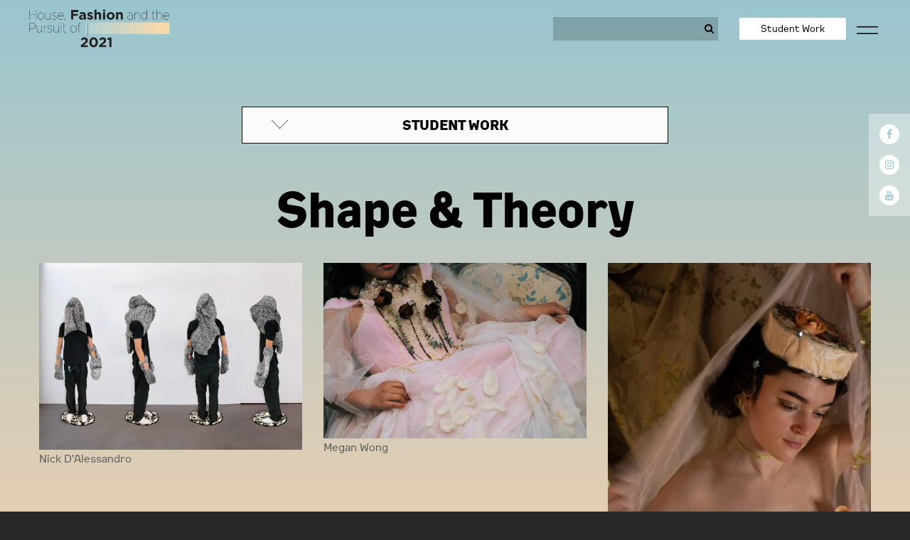

--- FILE ---
content_type: text/html; charset=UTF-8
request_url: https://sites.saic.edu/fashion2021/filters/shape_and_theory/
body_size: 41981
content:
<!DOCTYPE html>
<html lang="en-US">
<head>
	<meta charset="UTF-8">
	<meta name="viewport" content="width=device-width, initial-scale=1, shrink-to-fit=no">
	<link rel="profile" href="http://gmpg.org/xfn/11">
		<!-- Google Tag Manager -->
	<script>(function(w,d,s,l,i){w[l]=w[l]||[];w[l].push({'gtm.start':
	new Date().getTime(),event:'gtm.js'});var f=d.getElementsByTagName(s)[0],
	j=d.createElement(s),dl=l!='dataLayer'?'&l='+l:'';j.async=true;j.src=
	'https://www.googletagmanager.com/gtm.js?id='+i+dl;f.parentNode.insertBefore(j,f);
	})(window,document,'script','dataLayer','GTM-KPJZH3');</script>
	<!-- End Google Tag Manager -->
		
	<title>Shape &#038; Theory &#8211; SAIC Fashion Exhibition 2021</title>
<meta name='robots' content='max-image-preview:large' />
	<style>img:is([sizes="auto" i], [sizes^="auto," i]) { contain-intrinsic-size: 3000px 1500px }</style>
	<link rel='dns-prefetch' href='//use.typekit.net' />
<link rel="alternate" type="application/rss+xml" title="SAIC Fashion Exhibition 2021 &raquo; Feed" href="https://sites.saic.edu/fashion2021/feed/" />
<link rel="alternate" type="application/rss+xml" title="SAIC Fashion Exhibition 2021 &raquo; Comments Feed" href="https://sites.saic.edu/fashion2021/comments/feed/" />
<link rel="alternate" type="application/rss+xml" title="SAIC Fashion Exhibition 2021 &raquo; Shape &#038; Theory Comments Feed" href="https://sites.saic.edu/fashion2021/filters/shape_and_theory/feed/" />
<script>
window._wpemojiSettings = {"baseUrl":"https:\/\/s.w.org\/images\/core\/emoji\/16.0.1\/72x72\/","ext":".png","svgUrl":"https:\/\/s.w.org\/images\/core\/emoji\/16.0.1\/svg\/","svgExt":".svg","source":{"concatemoji":"https:\/\/sites.saic.edu\/fashion2021\/wp-includes\/js\/wp-emoji-release.min.js?ver=6.8.3"}};
/*! This file is auto-generated */
!function(s,n){var o,i,e;function c(e){try{var t={supportTests:e,timestamp:(new Date).valueOf()};sessionStorage.setItem(o,JSON.stringify(t))}catch(e){}}function p(e,t,n){e.clearRect(0,0,e.canvas.width,e.canvas.height),e.fillText(t,0,0);var t=new Uint32Array(e.getImageData(0,0,e.canvas.width,e.canvas.height).data),a=(e.clearRect(0,0,e.canvas.width,e.canvas.height),e.fillText(n,0,0),new Uint32Array(e.getImageData(0,0,e.canvas.width,e.canvas.height).data));return t.every(function(e,t){return e===a[t]})}function u(e,t){e.clearRect(0,0,e.canvas.width,e.canvas.height),e.fillText(t,0,0);for(var n=e.getImageData(16,16,1,1),a=0;a<n.data.length;a++)if(0!==n.data[a])return!1;return!0}function f(e,t,n,a){switch(t){case"flag":return n(e,"\ud83c\udff3\ufe0f\u200d\u26a7\ufe0f","\ud83c\udff3\ufe0f\u200b\u26a7\ufe0f")?!1:!n(e,"\ud83c\udde8\ud83c\uddf6","\ud83c\udde8\u200b\ud83c\uddf6")&&!n(e,"\ud83c\udff4\udb40\udc67\udb40\udc62\udb40\udc65\udb40\udc6e\udb40\udc67\udb40\udc7f","\ud83c\udff4\u200b\udb40\udc67\u200b\udb40\udc62\u200b\udb40\udc65\u200b\udb40\udc6e\u200b\udb40\udc67\u200b\udb40\udc7f");case"emoji":return!a(e,"\ud83e\udedf")}return!1}function g(e,t,n,a){var r="undefined"!=typeof WorkerGlobalScope&&self instanceof WorkerGlobalScope?new OffscreenCanvas(300,150):s.createElement("canvas"),o=r.getContext("2d",{willReadFrequently:!0}),i=(o.textBaseline="top",o.font="600 32px Arial",{});return e.forEach(function(e){i[e]=t(o,e,n,a)}),i}function t(e){var t=s.createElement("script");t.src=e,t.defer=!0,s.head.appendChild(t)}"undefined"!=typeof Promise&&(o="wpEmojiSettingsSupports",i=["flag","emoji"],n.supports={everything:!0,everythingExceptFlag:!0},e=new Promise(function(e){s.addEventListener("DOMContentLoaded",e,{once:!0})}),new Promise(function(t){var n=function(){try{var e=JSON.parse(sessionStorage.getItem(o));if("object"==typeof e&&"number"==typeof e.timestamp&&(new Date).valueOf()<e.timestamp+604800&&"object"==typeof e.supportTests)return e.supportTests}catch(e){}return null}();if(!n){if("undefined"!=typeof Worker&&"undefined"!=typeof OffscreenCanvas&&"undefined"!=typeof URL&&URL.createObjectURL&&"undefined"!=typeof Blob)try{var e="postMessage("+g.toString()+"("+[JSON.stringify(i),f.toString(),p.toString(),u.toString()].join(",")+"));",a=new Blob([e],{type:"text/javascript"}),r=new Worker(URL.createObjectURL(a),{name:"wpTestEmojiSupports"});return void(r.onmessage=function(e){c(n=e.data),r.terminate(),t(n)})}catch(e){}c(n=g(i,f,p,u))}t(n)}).then(function(e){for(var t in e)n.supports[t]=e[t],n.supports.everything=n.supports.everything&&n.supports[t],"flag"!==t&&(n.supports.everythingExceptFlag=n.supports.everythingExceptFlag&&n.supports[t]);n.supports.everythingExceptFlag=n.supports.everythingExceptFlag&&!n.supports.flag,n.DOMReady=!1,n.readyCallback=function(){n.DOMReady=!0}}).then(function(){return e}).then(function(){var e;n.supports.everything||(n.readyCallback(),(e=n.source||{}).concatemoji?t(e.concatemoji):e.wpemoji&&e.twemoji&&(t(e.twemoji),t(e.wpemoji)))}))}((window,document),window._wpemojiSettings);
</script>
<style id='wp-emoji-styles-inline-css'>

	img.wp-smiley, img.emoji {
		display: inline !important;
		border: none !important;
		box-shadow: none !important;
		height: 1em !important;
		width: 1em !important;
		margin: 0 0.07em !important;
		vertical-align: -0.1em !important;
		background: none !important;
		padding: 0 !important;
	}
</style>
<link rel='stylesheet' id='wp-block-library-css' href='https://sites.saic.edu/fashion2021/wp-includes/css/dist/block-library/style.min.css?ver=6.8.3' media='all' />
<style id='classic-theme-styles-inline-css'>
/*! This file is auto-generated */
.wp-block-button__link{color:#fff;background-color:#32373c;border-radius:9999px;box-shadow:none;text-decoration:none;padding:calc(.667em + 2px) calc(1.333em + 2px);font-size:1.125em}.wp-block-file__button{background:#32373c;color:#fff;text-decoration:none}
</style>
<style id='global-styles-inline-css'>
:root{--wp--preset--aspect-ratio--square: 1;--wp--preset--aspect-ratio--4-3: 4/3;--wp--preset--aspect-ratio--3-4: 3/4;--wp--preset--aspect-ratio--3-2: 3/2;--wp--preset--aspect-ratio--2-3: 2/3;--wp--preset--aspect-ratio--16-9: 16/9;--wp--preset--aspect-ratio--9-16: 9/16;--wp--preset--color--black: #000000;--wp--preset--color--cyan-bluish-gray: #abb8c3;--wp--preset--color--white: #ffffff;--wp--preset--color--pale-pink: #f78da7;--wp--preset--color--vivid-red: #cf2e2e;--wp--preset--color--luminous-vivid-orange: #ff6900;--wp--preset--color--luminous-vivid-amber: #fcb900;--wp--preset--color--light-green-cyan: #7bdcb5;--wp--preset--color--vivid-green-cyan: #00d084;--wp--preset--color--pale-cyan-blue: #8ed1fc;--wp--preset--color--vivid-cyan-blue: #0693e3;--wp--preset--color--vivid-purple: #9b51e0;--wp--preset--gradient--vivid-cyan-blue-to-vivid-purple: linear-gradient(135deg,rgba(6,147,227,1) 0%,rgb(155,81,224) 100%);--wp--preset--gradient--light-green-cyan-to-vivid-green-cyan: linear-gradient(135deg,rgb(122,220,180) 0%,rgb(0,208,130) 100%);--wp--preset--gradient--luminous-vivid-amber-to-luminous-vivid-orange: linear-gradient(135deg,rgba(252,185,0,1) 0%,rgba(255,105,0,1) 100%);--wp--preset--gradient--luminous-vivid-orange-to-vivid-red: linear-gradient(135deg,rgba(255,105,0,1) 0%,rgb(207,46,46) 100%);--wp--preset--gradient--very-light-gray-to-cyan-bluish-gray: linear-gradient(135deg,rgb(238,238,238) 0%,rgb(169,184,195) 100%);--wp--preset--gradient--cool-to-warm-spectrum: linear-gradient(135deg,rgb(74,234,220) 0%,rgb(151,120,209) 20%,rgb(207,42,186) 40%,rgb(238,44,130) 60%,rgb(251,105,98) 80%,rgb(254,248,76) 100%);--wp--preset--gradient--blush-light-purple: linear-gradient(135deg,rgb(255,206,236) 0%,rgb(152,150,240) 100%);--wp--preset--gradient--blush-bordeaux: linear-gradient(135deg,rgb(254,205,165) 0%,rgb(254,45,45) 50%,rgb(107,0,62) 100%);--wp--preset--gradient--luminous-dusk: linear-gradient(135deg,rgb(255,203,112) 0%,rgb(199,81,192) 50%,rgb(65,88,208) 100%);--wp--preset--gradient--pale-ocean: linear-gradient(135deg,rgb(255,245,203) 0%,rgb(182,227,212) 50%,rgb(51,167,181) 100%);--wp--preset--gradient--electric-grass: linear-gradient(135deg,rgb(202,248,128) 0%,rgb(113,206,126) 100%);--wp--preset--gradient--midnight: linear-gradient(135deg,rgb(2,3,129) 0%,rgb(40,116,252) 100%);--wp--preset--font-size--small: 13px;--wp--preset--font-size--medium: 20px;--wp--preset--font-size--large: 36px;--wp--preset--font-size--x-large: 42px;--wp--preset--spacing--20: 0.44rem;--wp--preset--spacing--30: 0.67rem;--wp--preset--spacing--40: 1rem;--wp--preset--spacing--50: 1.5rem;--wp--preset--spacing--60: 2.25rem;--wp--preset--spacing--70: 3.38rem;--wp--preset--spacing--80: 5.06rem;--wp--preset--shadow--natural: 6px 6px 9px rgba(0, 0, 0, 0.2);--wp--preset--shadow--deep: 12px 12px 50px rgba(0, 0, 0, 0.4);--wp--preset--shadow--sharp: 6px 6px 0px rgba(0, 0, 0, 0.2);--wp--preset--shadow--outlined: 6px 6px 0px -3px rgba(255, 255, 255, 1), 6px 6px rgba(0, 0, 0, 1);--wp--preset--shadow--crisp: 6px 6px 0px rgba(0, 0, 0, 1);}:where(.is-layout-flex){gap: 0.5em;}:where(.is-layout-grid){gap: 0.5em;}body .is-layout-flex{display: flex;}.is-layout-flex{flex-wrap: wrap;align-items: center;}.is-layout-flex > :is(*, div){margin: 0;}body .is-layout-grid{display: grid;}.is-layout-grid > :is(*, div){margin: 0;}:where(.wp-block-columns.is-layout-flex){gap: 2em;}:where(.wp-block-columns.is-layout-grid){gap: 2em;}:where(.wp-block-post-template.is-layout-flex){gap: 1.25em;}:where(.wp-block-post-template.is-layout-grid){gap: 1.25em;}.has-black-color{color: var(--wp--preset--color--black) !important;}.has-cyan-bluish-gray-color{color: var(--wp--preset--color--cyan-bluish-gray) !important;}.has-white-color{color: var(--wp--preset--color--white) !important;}.has-pale-pink-color{color: var(--wp--preset--color--pale-pink) !important;}.has-vivid-red-color{color: var(--wp--preset--color--vivid-red) !important;}.has-luminous-vivid-orange-color{color: var(--wp--preset--color--luminous-vivid-orange) !important;}.has-luminous-vivid-amber-color{color: var(--wp--preset--color--luminous-vivid-amber) !important;}.has-light-green-cyan-color{color: var(--wp--preset--color--light-green-cyan) !important;}.has-vivid-green-cyan-color{color: var(--wp--preset--color--vivid-green-cyan) !important;}.has-pale-cyan-blue-color{color: var(--wp--preset--color--pale-cyan-blue) !important;}.has-vivid-cyan-blue-color{color: var(--wp--preset--color--vivid-cyan-blue) !important;}.has-vivid-purple-color{color: var(--wp--preset--color--vivid-purple) !important;}.has-black-background-color{background-color: var(--wp--preset--color--black) !important;}.has-cyan-bluish-gray-background-color{background-color: var(--wp--preset--color--cyan-bluish-gray) !important;}.has-white-background-color{background-color: var(--wp--preset--color--white) !important;}.has-pale-pink-background-color{background-color: var(--wp--preset--color--pale-pink) !important;}.has-vivid-red-background-color{background-color: var(--wp--preset--color--vivid-red) !important;}.has-luminous-vivid-orange-background-color{background-color: var(--wp--preset--color--luminous-vivid-orange) !important;}.has-luminous-vivid-amber-background-color{background-color: var(--wp--preset--color--luminous-vivid-amber) !important;}.has-light-green-cyan-background-color{background-color: var(--wp--preset--color--light-green-cyan) !important;}.has-vivid-green-cyan-background-color{background-color: var(--wp--preset--color--vivid-green-cyan) !important;}.has-pale-cyan-blue-background-color{background-color: var(--wp--preset--color--pale-cyan-blue) !important;}.has-vivid-cyan-blue-background-color{background-color: var(--wp--preset--color--vivid-cyan-blue) !important;}.has-vivid-purple-background-color{background-color: var(--wp--preset--color--vivid-purple) !important;}.has-black-border-color{border-color: var(--wp--preset--color--black) !important;}.has-cyan-bluish-gray-border-color{border-color: var(--wp--preset--color--cyan-bluish-gray) !important;}.has-white-border-color{border-color: var(--wp--preset--color--white) !important;}.has-pale-pink-border-color{border-color: var(--wp--preset--color--pale-pink) !important;}.has-vivid-red-border-color{border-color: var(--wp--preset--color--vivid-red) !important;}.has-luminous-vivid-orange-border-color{border-color: var(--wp--preset--color--luminous-vivid-orange) !important;}.has-luminous-vivid-amber-border-color{border-color: var(--wp--preset--color--luminous-vivid-amber) !important;}.has-light-green-cyan-border-color{border-color: var(--wp--preset--color--light-green-cyan) !important;}.has-vivid-green-cyan-border-color{border-color: var(--wp--preset--color--vivid-green-cyan) !important;}.has-pale-cyan-blue-border-color{border-color: var(--wp--preset--color--pale-cyan-blue) !important;}.has-vivid-cyan-blue-border-color{border-color: var(--wp--preset--color--vivid-cyan-blue) !important;}.has-vivid-purple-border-color{border-color: var(--wp--preset--color--vivid-purple) !important;}.has-vivid-cyan-blue-to-vivid-purple-gradient-background{background: var(--wp--preset--gradient--vivid-cyan-blue-to-vivid-purple) !important;}.has-light-green-cyan-to-vivid-green-cyan-gradient-background{background: var(--wp--preset--gradient--light-green-cyan-to-vivid-green-cyan) !important;}.has-luminous-vivid-amber-to-luminous-vivid-orange-gradient-background{background: var(--wp--preset--gradient--luminous-vivid-amber-to-luminous-vivid-orange) !important;}.has-luminous-vivid-orange-to-vivid-red-gradient-background{background: var(--wp--preset--gradient--luminous-vivid-orange-to-vivid-red) !important;}.has-very-light-gray-to-cyan-bluish-gray-gradient-background{background: var(--wp--preset--gradient--very-light-gray-to-cyan-bluish-gray) !important;}.has-cool-to-warm-spectrum-gradient-background{background: var(--wp--preset--gradient--cool-to-warm-spectrum) !important;}.has-blush-light-purple-gradient-background{background: var(--wp--preset--gradient--blush-light-purple) !important;}.has-blush-bordeaux-gradient-background{background: var(--wp--preset--gradient--blush-bordeaux) !important;}.has-luminous-dusk-gradient-background{background: var(--wp--preset--gradient--luminous-dusk) !important;}.has-pale-ocean-gradient-background{background: var(--wp--preset--gradient--pale-ocean) !important;}.has-electric-grass-gradient-background{background: var(--wp--preset--gradient--electric-grass) !important;}.has-midnight-gradient-background{background: var(--wp--preset--gradient--midnight) !important;}.has-small-font-size{font-size: var(--wp--preset--font-size--small) !important;}.has-medium-font-size{font-size: var(--wp--preset--font-size--medium) !important;}.has-large-font-size{font-size: var(--wp--preset--font-size--large) !important;}.has-x-large-font-size{font-size: var(--wp--preset--font-size--x-large) !important;}
:where(.wp-block-post-template.is-layout-flex){gap: 1.25em;}:where(.wp-block-post-template.is-layout-grid){gap: 1.25em;}
:where(.wp-block-columns.is-layout-flex){gap: 2em;}:where(.wp-block-columns.is-layout-grid){gap: 2em;}
:root :where(.wp-block-pullquote){font-size: 1.5em;line-height: 1.6;}
</style>
<link rel='stylesheet' id='understrap-styles-css' href='https://sites.saic.edu/fashion2021/wp-content/themes/grad-ex-2020/css/theme.min.css?ver=0.9.4.1680126851' media='all' />
<link rel='stylesheet' id='gradshow-fonts-css' href='https://use.typekit.net/mif3mzi.css?ver=0.9.4.1680126851' media='all' />
<script src="https://sites.saic.edu/fashion2021/wp-includes/js/jquery/jquery.min.js?ver=3.7.1" id="jquery-core-js"></script>
<script src="https://sites.saic.edu/fashion2021/wp-includes/js/jquery/jquery-migrate.min.js?ver=3.4.1" id="jquery-migrate-js"></script>
<link rel="https://api.w.org/" href="https://sites.saic.edu/fashion2021/wp-json/" /><link rel="EditURI" type="application/rsd+xml" title="RSD" href="https://sites.saic.edu/fashion2021/xmlrpc.php?rsd" />
<meta name="generator" content="WordPress 6.8.3" />
<link rel="canonical" href="https://sites.saic.edu/fashion2021/filters/shape_and_theory/" />
<link rel='shortlink' href='https://sites.saic.edu/fashion2021/?p=459' />
<link rel="alternate" title="oEmbed (JSON)" type="application/json+oembed" href="https://sites.saic.edu/fashion2021/wp-json/oembed/1.0/embed?url=https%3A%2F%2Fsites.saic.edu%2Ffashion2021%2Ffilters%2Fshape_and_theory%2F" />
<link rel="alternate" title="oEmbed (XML)" type="text/xml+oembed" href="https://sites.saic.edu/fashion2021/wp-json/oembed/1.0/embed?url=https%3A%2F%2Fsites.saic.edu%2Ffashion2021%2Ffilters%2Fshape_and_theory%2F&#038;format=xml" />
<link rel="pingback" href="https://sites.saic.edu/fashion2021/xmlrpc.php">
<meta name="mobile-web-app-capable" content="yes">
<meta name="apple-mobile-web-app-capable" content="yes">
<meta name="apple-mobile-web-app-title" content="SAIC Fashion Exhibition 2021 - ">
<style>.recentcomments a{display:inline !important;padding:0 !important;margin:0 !important;}</style>		<style id="wp-custom-css">
			html {
	background-color: #282828;
}		</style>
			<link href="https://cdnjs.cloudflare.com/ajax/libs/ekko-lightbox/5.3.0/ekko-lightbox.css" rel="stylesheet">
	<style>
			</style>
</head>
<body class="wp-singular filters-template-default single single-filters postid-459 single-format-standard wp-custom-logo wp-embed-responsive wp-theme-grad-ex-2020 fashion2021" itemscope itemtype="http://schema.org/WebSite" class="wp-singular filters-template-default single single-filters postid-459 single-format-standard wp-custom-logo wp-embed-responsive wp-theme-grad-ex-2020" >
	<!-- Google Tag Manager (noscript) -->
<noscript><iframe src="https://www.googletagmanager.com/ns.html?id=GTM-KPJZH3"
height="0" width="0" style="display:none;visibility:hidden"></iframe></noscript>
<!-- End Google Tag Manager (noscript) -->

<div class="site page-shape_and_theory" id="page">
	<div class="artist-overlay"></div>
	<div class="container-fluid container-nav" id="static-nav">
		<div id="static-nav-bg"></div>
	<div class="row nav-row">
	<div class="col-4 col-md-3 col-lg-6">
	<!-- ******************* The Navbar Area ******************* -->
	<div id="wrapper-navbar">

		<a class="skip-link sr-only sr-only-focusable" href="#content">Skip to content</a>

		<nav id="main-nav" class="navbar navbar-expand-md navbar-dark" aria-labelledby="main-nav-label">
				
					<a href="https://sites.saic.edu/fashion2021/" class="navbar-brand custom-logo-link" rel="home"><img width="734" height="200" src="https://sites.saic.edu/fashion2021/wp-content/uploads/sites/135/2021/04/fash2021-horizontal-logo.png" class="img-fluid" alt="SAIC Fashion Exhibition 2021" decoding="async" fetchpriority="high" srcset="https://sites.saic.edu/fashion2021/wp-content/uploads/sites/135/2021/04/fash2021-horizontal-logo.png 734w, https://sites.saic.edu/fashion2021/wp-content/uploads/sites/135/2021/04/fash2021-horizontal-logo-600x163.png 600w, https://sites.saic.edu/fashion2021/wp-content/uploads/sites/135/2021/04/fash2021-horizontal-logo-300x82.png 300w" sizes="(max-width: 734px) 100vw, 734px" /></a>
					<a href="https://sites.saic.edu/fashion2021" class="navbar-brand custom-logo-link-mobile" rel="home"><img src="https://sites.saic.edu/fashion2021/wp-content/uploads/sites/135/2021/04/fashion_logo.png" class="img-fluid" alt=""></a>
					<!-- end custom logo -->

				<button class="navbar-toggler" type="button" data-toggle="collapse" data-target="#navbarNavDropdown" aria-controls="navbarNavDropdown" aria-expanded="false" aria-label="Toggle navigation">
					<span class="navbar-toggler-icon"></span>
				</button>

				<!-- The WordPress Menu goes here -->
				

		</nav><!-- .site-navigation -->

	</div><!-- #wrapper-navbar end -->
	</div>
	<div class="col-8 col-md-9 col-lg-6">
							<div class="gradsite-search-wrapper nav-high">
			<section class="search search-form">
    <form role="search" id="searchform" method="get" action="https://sites.saic.edu/fashion2021/" >
    <label class="sr-only" for="s"></label>
    <div class="input-group">
        <input type="search" class="field form-control" value="" name="s" id="s" placeholder="" /> 
        <span class="input-group-append">
              <button type="submit"><i class="fa fa-search"></i></button>
        </span>
    </div>
    </form>
</section>			</div>
			
		<div class="gradsite-nav-wrapper">
			<div class="gradsite-gradbutton">
								<a class="button" href="https://sites.saic.edu/fashion2021/artists">Student Work</a>
							</div>
			<div class="gradsite-nav">
				<div class="sidebarCollapse">
					<svg id="hmb_1" data-name="hmb 1" xmlns="http://www.w3.org/2000/svg" viewBox="0 0 39.74 14.46"><defs><style>.hmb-1{fill:none;stroke-miterlimit:10;}</style></defs><title>hmb</title><line class="hmb-1" y1="1" x2="39.74" y2="1"/><line class="hmb-1" y1="13.46" x2="39.74" y2="13.46"/></svg>
				</div>
			</div>
		</div>
	</div>
</div>
</div>

<div class="wrapper page-wrapper menu-wrapper" id="full-width-page-wrapper">

	<div class="container-fluid container-fluid" id="content">

		<div class="row">

			<div class="col-md-12 content-area" id="primary">

				<main class="site-main text-center" id="main" role="main">
					<div class="">
						<div class="col-12 artist-menu-wrapper">
							
<div class="artist-menu">
								<div class="menu-down-arrow" data-toggle="collapse" href="#artist-selection-wrapper"><svg id="Layer_1" data-name="Layer 1" xmlns="http://www.w3.org/2000/svg" viewBox="0 0 26.42 14.63"><defs><style>.cls-1{fill:none;stroke-miterlimit:10;stroke-width:2px;}</style></defs><title>half-arrow-down</title><line class="circle-line-1" x1="12.51" y1="13.92" x2="25.71" y2="0.72"></line><line class="circle-line-1" x1="13.91" y1="13.91" x2="0.71" y2="0.71"></line></svg></div>
								<div class="menu-selection" data-toggle="collapse" href="#artist-selection-wrapper">STUDENT WORK</div>
								<div class="collapse" id="artist-selection-wrapper">
									
						
									<!-- Program -->
									<div class="artist-selection collapsed" data-toggle="collapse" href="#artist-dept-wrapper">PROGRAM
										<svg id="CircleAdd_1" data-name="CircleAdd" xmlns="http://www.w3.org/2000/svg" viewBox="0 0 22.17 22.17"><defs><style>.circle-line-1{}.circle-line-2{fill:none;stroke:#fff;stroke-miterlimit:10;stroke-width:2px;}</style></defs><title>circle-add</title><circle class="circle-line-1" cx="11.08" cy="11.08" r="11.08"></circle><line class="circle-line-2" x1="11.08" y1="2.27" x2="11.08" y2="19.9"></line><line class="circle-line-2" x1="2.27" y1="11.08" x2="19.9" y2="11.08"></line><path class="circle-line-2" d="M243.5,374.42" transform="translate(-223 -363.33)"></path><path class="circle-line-2" d="M224.67,374.42" transform="translate(-223 -363.33)"></path></svg>
									<div class="collapse artist-selection-items" id="artist-dept-wrapper">
										
												<ul>	
												<li><a href="https://sites.saic.edu/fashion2021/filters/bodybuilder-dept/">Body Builder</a></li><li><a href="https://sites.saic.edu/fashion2021/filters/design-dept/">Fashion Design &amp; Construction</a></li><li><a href="https://sites.saic.edu/fashion2021/filters/history-dept/">Fashion History &amp; Critical Writing</a></li><li><a href="https://sites.saic.edu/fashion2021/filters/mdes-dept/">MDes</a></li><li><a href="https://sites.saic.edu/fashion2021/filters/postbacc-dept/">Post-bacc</a></li>
											</ul>





									</div>
									</div>
									<!-- Program End -->
									<!-- Class -->
									<div class="artist-selection collapsed" data-toggle="collapse" href="#artist-exhibition-wrapper" aria-expanded="false">CLASS 
										<svg id="CircleAdd_1" data-name="CircleAdd" xmlns="http://www.w3.org/2000/svg" viewBox="0 0 22.17 22.17"><defs><style>.circle-line-1{}.circle-line-2{fill:none;stroke:#fff;stroke-miterlimit:10;stroke-width:2px;}</style></defs><title>circle-add</title><circle class="circle-line-1" cx="11.08" cy="11.08" r="11.08"></circle><line class="circle-line-2" x1="11.08" y1="2.27" x2="11.08" y2="19.9"></line><line class="circle-line-2" x1="2.27" y1="11.08" x2="19.9" y2="11.08"></line><path class="circle-line-2" d="M243.5,374.42" transform="translate(-223 -363.33)"></path><path class="circle-line-2" d="M224.67,374.42" transform="translate(-223 -363.33)"></path></svg>
										<div class="artist-selection-items collapse" id="artist-exhibition-wrapper" style="">
												
												<ul>	
												<li><a href="https://sites.saic.edu/fashion2021/filters/soph_design/">1st Year Sophomore Design &amp; Construction</a></li><li><a href="https://sites.saic.edu/fashion2021/filters/junior_design/">2nd Year Junior Design &amp; Construction</a></li><li><a href="https://sites.saic.edu/fashion2021/filters/3d_embellishment/">3D Embellishment</a></li><li><a href="https://sites.saic.edu/fashion2021/filters/accessory_design/">Accessory Design</a></li><li><a href="https://sites.saic.edu/fashion2021/filters/advanced_finishing/">Advanced Finishing</a></li><li><a href="https://sites.saic.edu/fashion2021/filters/beginning_illustration/">Beginning &amp; Multilevel Illustration</a></li><li><a href="https://sites.saic.edu/fashion2021/filters/computer_imaging/">Computer Imaging</a></li><li><a href="https://sites.saic.edu/fashion2021/filters/advanced_costume/">Costume Design Film &amp; TV</a></li><li><a href="https://sites.saic.edu/fashion2021/filters/fashion_photo/">Fashion Photography</a></li><li><a href="https://sites.saic.edu/fashion2021/filters/senior_design/">Final Year Senior Design &amp; Construction</a></li><li><a href="https://sites.saic.edu/fashion2021/filters/footwear_design/">Footwear Design</a></li><li><a href="https://sites.saic.edu/fashion2021/filters/form_in_fabric/">Form in Fabric</a></li><li><a href="https://sites.saic.edu/fashion2021/filters/grad_studio/">Graduate Fashion Studio</a></li><li><a href="https://sites.saic.edu/fashion2021/filters/hand_knitwear/">Hand Knitwear / Machine Knitwear</a></li><li><a href="https://sites.saic.edu/fashion2021/filters/illustration/">Illustration – Objects of Fashion &amp; Lifestyle</a></li><li><a href="https://sites.saic.edu/fashion2021/filters/intro_fashion/">Introduction to Fashion, Body, and Garments</a></li><li><a href="https://sites.saic.edu/fashion2021/filters/manipulated_stitch/">Manipulated Stitch</a></li><li><a href="https://sites.saic.edu/fashion2021/filters/objects_artifacts/">Objects/Artifacts/No Nonsense</a></li><li><a href="https://sites.saic.edu/fashion2021/filters/postbacc_studio/">Post Bacc Fashion Studio</a></li><li><a href="https://sites.saic.edu/fashion2021/filters/sculptural-headwear-headwear-headspace/">Sculptural Headwear / Headwear &amp; Headspace</a></li><li><a href="https://sites.saic.edu/fashion2021/filters/shape_and_theory/">Shape &amp; Theory</a></li><li><a href="https://sites.saic.edu/fashion2021/filters/shaping_female_form/">Shaping of the Female Form / Next to Skin</a></li><li><a href="https://sites.saic.edu/fashion2021/filters/spatial_habitats/">Spatial Habitats</a></li><li><a href="https://sites.saic.edu/fashion2021/filters/supply_and_surplus/">Supply &amp; Surplus – The Art of Making Things</a></li><li><a href="https://sites.saic.edu/fashion2021/filters/virtual_flat_to_form/">Virtual Flat to Form</a></li>
											</ul>
										</div>


									</div>
									<!-- Class End -->
									
							</div>
						</div>
						</div>
					</div>
					<div class="">
						<div class="col-12 artist-menu-select-wrapper">
							<h2 class="entry-title">Shape &#038; Theory</h2>
						</div>
					</div>
	
				</main><!-- #main -->

			</div><!-- #primary -->

		</div><!-- .row end -->

	</div><!-- #content -->

</div><!-- #full-width-page-wrapper -->
<div class="wrapper wrapper-artists" id="full-width-page-wrapper">
	<!-- <div class="wrapper-overlay"></div> -->
	<div class="container-fluid" id="content">

		<div class="row">

			<div class="col-md-12 content-area" id="primary">
								<main class="site-main" id="main" role="main">

					<!--shape_and_theory classes_sort-->
<script src="https://sites.saic.edu/fashion2021/wp-content/themes/grad-ex-2020/js/modernizr.custom.js"></script>
<script src="https://sites.saic.edu/fashion2021/wp-content/themes/grad-ex-2020/js/AnimOnScroll.js"></script>
<script src="https://cdn.jsdelivr.net/npm/macy@2"></script>
<script src="//cdnjs.cloudflare.com/ajax/libs/jquery.lazyload/1.9.1/jquery.lazyload.js"></script>
<script type="text/javascript" src="//cdnjs.cloudflare.com/ajax/libs/jquery.lazy/1.7.9/jquery.lazy.min.js"></script>
<script type="text/javascript" src="//cdnjs.cloudflare.com/ajax/libs/jquery.lazy/1.7.9/jquery.lazy.plugins.min.js"></script>
<style>
#all-artists{
  opacity:0;
  transition: opacity 0.5s ease-in-out;

}
</style>

<article class="post-459 filters type-filters status-publish format-standard hentry" id="post-459">

	

	<div class="entry-content">
<!-- <i class="fa fa-spinner fa-pulse"></i> -->
		<div id="all-artists" class="grid js-masonry">
  			
<div class='d-none'>shape_and_theory<br>classes_sort</div><div class="grid-item"><a href="https://sites.saic.edu/fashion2021/artists/nick-dalessandro/?classes=shape_and_theory"><div class="img-wrapper"><div class="img-overlay"></div><img class="lazy" src="https://sites.saic.edu/fashion2021/wp-content/uploads/sites/135/2021/05/DAlessandro_1-600x427.jpg"/></div><div class="name-label">Nick D&#8217;Alessandro</div></a></div><div class="grid-item"><a href="https://sites.saic.edu/fashion2021/artists/megan-wong/?classes=shape_and_theory"><div class="img-wrapper"><div class="img-overlay"></div><img class="lazy" src="https://sites.saic.edu/fashion2021/wp-content/uploads/sites/135/2021/04/wong_1-600x400.jpg"/></div><div class="name-label">Megan Wong</div></a></div><div class="grid-item"><a href="https://sites.saic.edu/fashion2021/artists/tiffany-moon-marie/?classes=shape_and_theory"><div class="img-wrapper"><div class="img-overlay"></div><img class="lazy" src="https://sites.saic.edu/fashion2021/wp-content/uploads/sites/135/2021/04/reinecke_1-400x600.jpg"/></div><div class="name-label">Tiffany &#8220;Moon&#8221; Marie</div></a></div>  		
		</div>

		
	</div><!-- .entry-content -->

	<footer class="entry-footer">

		
	</footer><!-- .entry-footer -->

</article><!-- #post-## -->
<script>




var macy = Macy({
    container: '#all-artists',
    trueOrder: false,
    waitForImages: true,
    debug: true,
    margin: 0,
    columns: 2,
    mobileFirst: true,
    breakAt: {
        1200: 3
    }
});

macy.runOnImageLoad(function () { macy.recalculate(true); }, true);

jQuery( "#all-artists" ).fadeTo( "fast", 1);
		</script>
				</main><!-- #main -->


				
			</div><!-- #primary -->

		</div><!-- .row end -->

	</div>

</div>




<div class="wrapper" id="wrapper-footer">

	<div class="container-fluid">

		<div class="row">

			<div class="col-12">

				<footer class="site-footer" id="colophon">

					<div class="row">
            <div class="col-12 col-md-6 footer-contact">
              <div class="footer-logo">
                <a target="_blank" href="https://www.saic.edu/"><img src="/files/saic-white-sidew.png"></a>
              </div>
              <div>
              
              <p><strong>FASHION DESIGN</strong></p>
<p>&nbsp;</p>
<p>Fashion Microsites from previous years:    <a href="https://sites.saic.edu/fashion2020" target="_blank" rel="noopener">2020</a>    <a href="https://sites.saic.edu/fashion2019" target="_blank" rel="noopener">2019</a>    <a href="https://sites.saic.edu/fashion2018" target="_blank" rel="noopener">2018</a>    <a href="https://sites.saic.edu/fashion2017" target="_blank" rel="noopener">2017</a>    <a href="https://sites.saic.edu/fashion2016" target="_blank" rel="noopener">2016</a></p>
<p>&nbsp;</p>
<p>&nbsp;</p>

              </div>
              <div class="artist-social-wrapper">
                                              <div class='icon social'><a target="_blank" href="https://www.facebook.com/FashionDepartment.SAIC/"><i class='fa fa-facebook'></i></a></div>
                                                        <div class='icon social'><a target="_blank" href="https://www.instagram.com/saicfashiondesign/"><i class='fa fa-instagram'></i></a></div>
                                                        <div class='icon social'><a target="_blank" href="https://www.youtube.com/channel/UCjBZvuUWFY4sTdLJCs5saSw"><i class='fa fa-youtube'></i></a></div>
                                            
              </div>

                               <a  target="_blank" href="https://sites.saic.edu/shows">SAIC.EDU/SHOWS</a>
                          </div>

            <div class="col-12 col-md-6 footer-text">
                                                                        <div class="footer-text-blurb">
                <p><b>About SAIC</b><br />
For more than 150 years, the School of the Art Institute of Chicago (SAIC) has been a leader in educating the world’s most influential artists, designers, and scholars. <a href="https://www.saic.edu/about">Learn more</a>.</p>
<p>The views expressed on this website are those of the individual participants and do not necessarily represent the position of The School of the Art Institute of Chicago.</p>
                </div>
              </div>

        </div>
        <div class="row">

          <div class="col-12">
            <div class="footer-copyright">
              <hr>
            &copy; 2026 School of the Art Institute of Chicago
            </div>
          </div>

      </div>
						
				</footer><!-- #colophon -->

			</div><!--col end -->

		</div><!-- row end -->

	</div><!-- container end -->

</div><!-- wrapper end -->

</div><!-- #page we need this extra closing tag here -->

<script type="speculationrules">
{"prefetch":[{"source":"document","where":{"and":[{"href_matches":"\/fashion2021\/*"},{"not":{"href_matches":["\/fashion2021\/wp-*.php","\/fashion2021\/wp-admin\/*","\/fashion2021\/wp-content\/uploads\/sites\/135\/*","\/fashion2021\/wp-content\/*","\/fashion2021\/wp-content\/plugins\/*","\/fashion2021\/wp-content\/themes\/grad-ex-2020\/*","\/fashion2021\/*\\?(.+)"]}},{"not":{"selector_matches":"a[rel~=\"nofollow\"]"}},{"not":{"selector_matches":".no-prefetch, .no-prefetch a"}}]},"eagerness":"conservative"}]}
</script>
<script src="https://sites.saic.edu/fashion2021/wp-content/themes/grad-ex-2020/js/ekko-lightbox.js?ver=5.3.0" id="ekko-lightbox-js"></script>
<script src="https://sites.saic.edu/fashion2021/wp-content/themes/grad-ex-2020/js/theme.min.js?ver=0.9.4.1591295380" id="understrap-scripts-js"></script>
<script src="https://sites.saic.edu/fashion2021/wp-includes/js/comment-reply.min.js?ver=6.8.3" id="comment-reply-js" async data-wp-strategy="async"></script>


<div id="nav-sidebar">
<div class="sidebarCollapse">
  <svg id="Thin_X" data-name="Thin X" xmlns="http://www.w3.org/2000/svg" viewBox="0 0 27.6 27.6"><defs><style>.cls-1{fill:none;stroke-miterlimit:10;stroke-width:2px;}</style></defs><title>thin-x</title><line class="cls-1" x1="0.71" y1="26.89" x2="26.89" y2="0.71"/><line class="cls-1" x1="26.89" y1="26.89" x2="0.71" y2="0.71"/></svg>
</div>
<div id="navbarNavDropdown" class="sidebar-links navbar-collapse"><ul id="main-menu" class="navbar-nav ml-auto"><li itemscope="itemscope" itemtype="https://www.schema.org/SiteNavigationElement" id="menu-item-418" class="menu-item menu-item-type-post_type menu-item-object-page menu-item-home menu-item-418 nav-item"><a title="Home" href="https://sites.saic.edu/fashion2021/" class="nav-link">Home</a></li>
<li itemscope="itemscope" itemtype="https://www.schema.org/SiteNavigationElement" id="menu-item-420" class="menu-item menu-item-type-post_type menu-item-object-page menu-item-420 nav-item"><a title="Chair Letter" href="https://sites.saic.edu/fashion2021/chair-letter/" class="nav-link">Chair Letter</a></li>
<li itemscope="itemscope" itemtype="https://www.schema.org/SiteNavigationElement" id="menu-item-424" class="menu-item menu-item-type-post_type menu-item-object-page menu-item-424 nav-item"><a title="Scholarships/Awards" href="https://sites.saic.edu/fashion2021/scholarships/" class="nav-link">Scholarships/Awards</a></li>
<li itemscope="itemscope" itemtype="https://www.schema.org/SiteNavigationElement" id="menu-item-426" class="menu-item menu-item-type-post_type menu-item-object-page menu-item-426 nav-item"><a title="Graduate Thesis Exhibition" href="https://sites.saic.edu/fashion2021/virtual-exhibition/" class="nav-link">Graduate Thesis Exhibition</a></li>
<li itemscope="itemscope" itemtype="https://www.schema.org/SiteNavigationElement" id="menu-item-421" class="menu-item menu-item-type-post_type menu-item-object-page menu-item-421 nav-item"><a title="Faculty/Staff" href="https://sites.saic.edu/fashion2021/faculty-staff/" class="nav-link">Faculty/Staff</a></li>
<li itemscope="itemscope" itemtype="https://www.schema.org/SiteNavigationElement" id="menu-item-422" class="menu-item menu-item-type-post_type menu-item-object-page menu-item-422 nav-item"><a title="Fashion Magazine" href="https://sites.saic.edu/fashion2021/fashion-magazine/" class="nav-link">Fashion Magazine</a></li>
<li itemscope="itemscope" itemtype="https://www.schema.org/SiteNavigationElement" id="menu-item-1208" class="menu-item menu-item-type-custom menu-item-object-custom menu-item-1208 nav-item"><a title="Fashion Resource Center" target="_blank" rel="noopener noreferrer" href="https://www.saic.edu/t4/academics/libraries-special-collections/fashion-resource-center/" class="nav-link">Fashion Resource Center</a></li>
</ul></div></div>


<div class="modal fade" id="modal_image" role="dialog">
    <div class="modal-dialog">
    
        <!-- Modal content-->
        <div class="modal-content">
            <!-- <div class="modal-header"> -->
                <button type="button" class="close" data-dismiss="modal">&times;</button>
            <!-- </div> -->
            <div style="text-align:center;" class="modal-body">
                <div class="modal-text">
                </div>
                  <img class = "image_modal" src="" /> 
            </div>
            
        </div>
      
    </div>
</div>


<div class="modal fade" id="modal_black" role="dialog">
    <div class="modal-dialog">
    
        <!-- Modal content-->
        <div class="modal-content">
            <!-- <div class="modal-header"> -->
                <button type="button" class="close" data-dismiss="modal"><svg id="Cross-X" data-name="Cross X" xmlns="http://www.w3.org/2000/svg" viewBox="0 0 44.9 44.9"><defs><style>.cross-1{fill:none;stroke-miterlimit:10;stroke-width:2px;}</style></defs><title>x-out</title><line class="cross-1" x1="44.19" y1="0.71" x2="0.71" y2="44.19"/><line class="cross-1" x1="0.71" y1="0.71" x2="44.19" y2="44.19"/></svg></button>
            <!-- </div> -->
            <div class="modal-body">
                <div class="modal-text">
                </div>
                 
            </div>
            
        </div>
      
    </div>
</div>

<div class="social-media-overlay">
                               <div class='icon social'><a target="_blank" href="https://www.facebook.com/FashionDepartment.SAIC/"><i class='fa fa-facebook'></i></a></div>
                                                        <div class='icon social'><a target="_blank" href="https://www.instagram.com/saicfashiondesign/"><i class='fa fa-instagram'></i></a></div>
                                                        <div class='icon social'><a target="_blank" href="https://www.youtube.com/channel/UCjBZvuUWFY4sTdLJCs5saSw"><i class='fa fa-youtube'></i></a></div>
                            
</div>
<script>
jQuery(document).ready(function(){
    jQuery('#modal_image').on('show.bs.modal', function (e) {
       var src = jQuery(e.relatedTarget).attr('data-src');
       var text = jQuery(e.relatedTarget).attr('data-txt');
       jQuery(this).find('.modal-body > img.image_modal').attr('src', src);
       jQuery(this).find('.modal-body > div.modal-text').html( text );
    });



    jQuery('#modal_black').on('show.bs.modal', function (e) {
      var text = jQuery(e.relatedTarget).data('text');
       jQuery(this).find('.modal-body > div.modal-text').html( text );
    });
    


  jQuery('.sidebarCollapse').on('click', function () {
        jQuery('#nav-sidebar').toggleClass('active');
    });



  jQuery("#scrollDown").click(function() {
      var next;
      next = jQuery(".first");
       jQuery('html,body').animate({ scrollTop: next.offset().top-85
            }, 1000);
  });




});

  var windowHeightStart = (jQuery(window).height() + 100);
  var currentScrollPosStart = window.pageYOffset;
  if (currentScrollPosStart > (windowHeightStart * .4)){
    document.getElementById("static-nav-bg").style.opacity = "1";
  }

jQuery(document).on('click', '[data-toggle="lightbox"]', function(event) {
                event.preventDefault();
                jQuery(this).ekkoLightbox({
                  type: 'image',
                  alwaysShowClose: true,
                  leftArrow:'<span>&#10094;</span>',
                  rightArrow:'<span>&#10095;</span>',
                  maxWidth: 9999,
                  maxHeight: 9999,
                  height:900,

                });
            });

var prevScrollpos = window.pageYOffset;
window.onscroll = function() {
  var windowHeight = (jQuery(window).height() + 100);
  var currentScrollPos = window.pageYOffset;
  if (prevScrollpos > currentScrollPos) {
    document.getElementById("static-nav").style.top = "0";
  } else if (currentScrollPos > windowHeight) {
    document.getElementById("static-nav").style.top = "-150px";
  }
  prevScrollpos = currentScrollPos;

  if (currentScrollPos < (windowHeight * .1)){
    document.getElementById("static-nav-bg").style.opacity = "0";
  }
  else if ((currentScrollPos > (windowHeight * .1))&&(currentScrollPos < (windowHeight * .2))){
    document.getElementById("static-nav-bg").style.opacity = ".5";
  }
  else if ((currentScrollPos > (windowHeight * .2))&&(currentScrollPos < (windowHeight * .4))){
    document.getElementById("static-nav-bg").style.opacity = "1";
  }
  
}


</script>
</body>

</html>